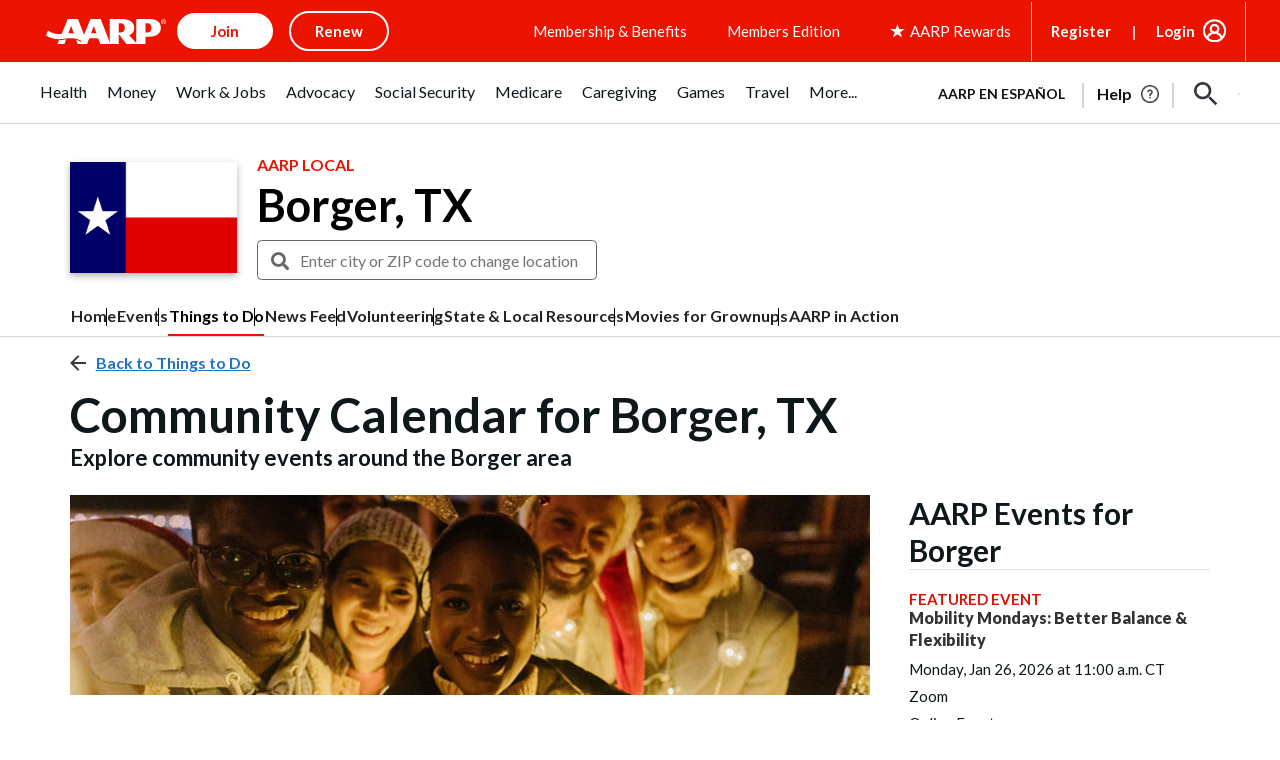

--- FILE ---
content_type: text/html; charset=utf-8
request_url: https://www.google.com/recaptcha/api2/aframe
body_size: 267
content:
<!DOCTYPE HTML><html><head><meta http-equiv="content-type" content="text/html; charset=UTF-8"></head><body><script nonce="h2ZTlU0vYArYoAH5mU1j5w">/** Anti-fraud and anti-abuse applications only. See google.com/recaptcha */ try{var clients={'sodar':'https://pagead2.googlesyndication.com/pagead/sodar?'};window.addEventListener("message",function(a){try{if(a.source===window.parent){var b=JSON.parse(a.data);var c=clients[b['id']];if(c){var d=document.createElement('img');d.src=c+b['params']+'&rc='+(localStorage.getItem("rc::a")?sessionStorage.getItem("rc::b"):"");window.document.body.appendChild(d);sessionStorage.setItem("rc::e",parseInt(sessionStorage.getItem("rc::e")||0)+1);localStorage.setItem("rc::h",'1769027258614');}}}catch(b){}});window.parent.postMessage("_grecaptcha_ready", "*");}catch(b){}</script></body></html>

--- FILE ---
content_type: image/svg+xml
request_url: https://cdn-aarp.americantowns.com/img/vcc2/icons/plus.svg
body_size: -105
content:
<svg width="34" height="34" viewBox="0 0 34 34" fill="none" xmlns="http://www.w3.org/2000/svg">
<circle cx="17" cy="17" r="16.5" stroke="#37383D"/>
<line x1="17" y1="10" x2="17" y2="24" stroke="#37383D" stroke-width="2"/>
<line x1="24" y1="17" x2="10" y2="17" stroke="#37383D" stroke-width="2"/>
</svg>
